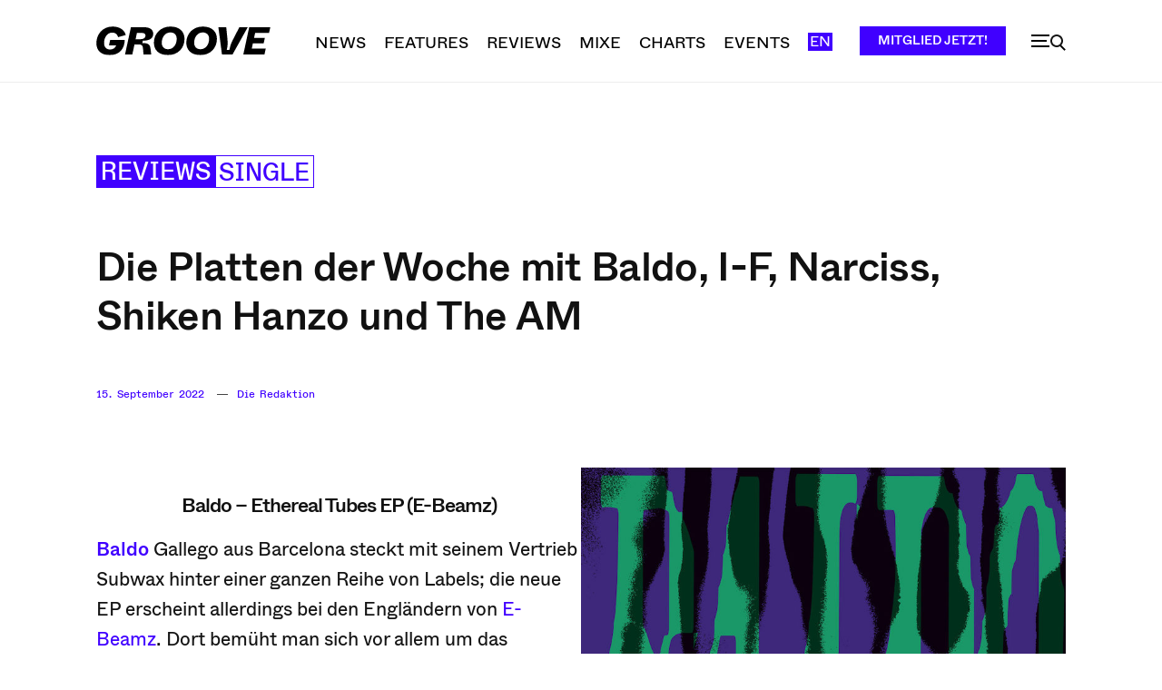

--- FILE ---
content_type: text/html; charset=UTF-8
request_url: https://groove.de/wp-admin/admin-ajax.php?td_theme_name=Newspaper&v=12.7.3
body_size: -118
content:
{"236312":884}